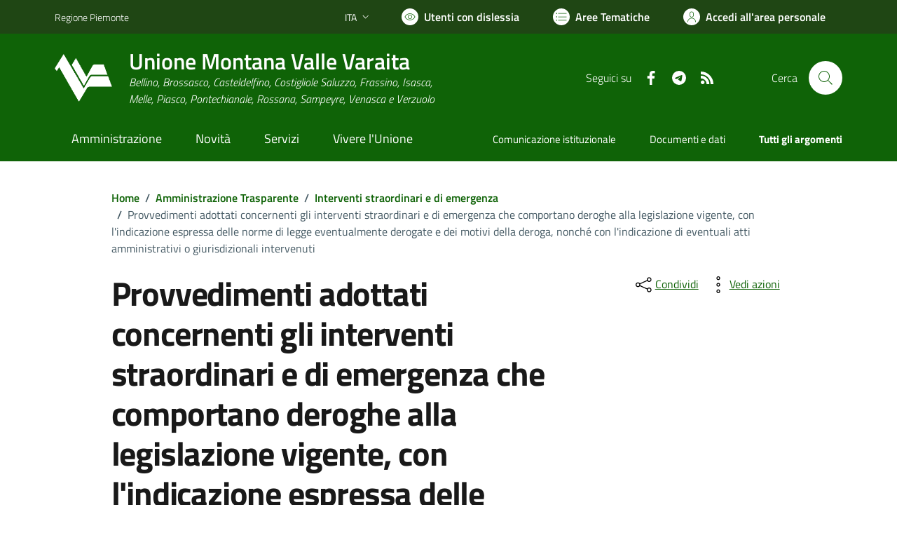

--- FILE ---
content_type: application/javascript
request_url: https://unionevallevaraita.it/assets/js/azioni.js
body_size: 634
content:
function share_social(nome_social) {
    switch (nome_social) {
        case 'facebook':
            let url_fb = $("#social_fb").data("url");
            let title_fb = $("#social_fb").data("title");

            window.open(`https://www.facebook.com/sharer/sharer.php?u=${url_fb}`, '_blank')
            break;
        case 'twitter':
            let url_tw = $("#social_twitter").data("url");
            let title_tw = $("#social_twitter").data("title");

            window.open(`https://twitter.com/share?url=${url_tw}&via=/&text=${title_tw}`, "_blank");
            break;
        case 'linkedin':
            let url_lk = $("#social_linkedin").data("url");

            window.open(`https://www.linkedin.com/sharing/share-offsite/?url=${url_lk}`, "_blank");
            break;
        case 'whatsapp':
            let url_wh = $("#social_whatsapp").data("url");

			window.open(`https://api.whatsapp.com/send?text=${url_wh}`, "_blank");
            break;
        case 'telegram':
            let url_tg = $("#social_linkedin").data("url");

            window.open(`https://t.me/share/url?url=${url_tg}`, "_blank");
            break;
    }
}

function save_html() {
    var htmlContent = $("html").html();
    var bl = new Blob([htmlContent], { type: "text/html" });
    var a = document.createElement("a");
    a.href = URL.createObjectURL(bl);
    a.download = "pagina.html";
    a.hidden = true;
    document.body.appendChild(a);
    a.innerHTML = "CIC";
    a.click();
}

function send_mail() {
    window.open(`mailto:?subject=<%=Sistema.NomeComune%>&body=${window.location.href}`, "_blank");
}

function print() {
    $('main').printThis({
        importCSS: true,
        importStyle: true,
        loadCSS: "/assets/css/printRules.css"
    });
}